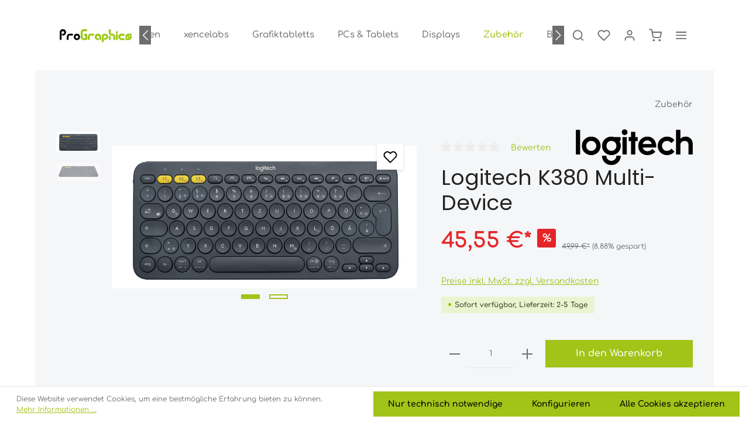

--- FILE ---
content_type: text/html; charset=UTF-8
request_url: https://www.prographics.shop/basic-captcha?formId=form-1679783308
body_size: 2139
content:
    <div class="basic-captcha-content-image" id="form-1679783308-basic-captcha-content-image">
        <img src="data:image/png;base64, iVBORw0KGgoAAAANSUhEUgAAAYcAAABBCAMAAAANBphRAAAAM1BMVEX////t7e0AAADPz8+UlJQdHR07OztYWFixsbF2dnYfHx8/Pz+fn59fX1/f39+/v79/f3/aESh8AAAACXBIWXMAAA7EAAAOxAGVKw4bAAAHsklEQVR42u2c7WKrIAyGVeRDQOD+r/a0ViUJQe3WbrpT/61MfeHBJIRo08Kjgcen5QdbPqPw4fBp+XD4cPi0XJ5DTKOznf1w+M2WkGw3HR8Oh1qEEO/Q3XfL8eFwpGUaL6m0qZ1jBqWste65+wzdFocQo0/jzWhZ28kPh3uLWYZLCe4coeZm/9R9RFdyEMb0g9ZKduhQD27qfjiX/lu7pJcBkcw5K6Xb4+C7yjGG4j494TDQ0c+HbqGI8av92VN3fv8gmTGYz1kxdGGjp+vDwnO4XXasn9r16PHxL+cwX/P88VLPDcLDkkjYstHT+Uxwl2WC23tL2DizE4h3fAOHSd2rObzB6Dk0JqBlRDa873ZmNbqPm50Ocdql2cCD+OX+7Kl7o7N41fXydJV4GYb5bPZ0+hd4mwjA6o3zJuudGAGv5HDTcQEOeRgeTnNpWZ+TdKCnktzH51ioVdlnj8lHY/IDMmAB+k0c5CU4NHYVbHJLzLES7qm9G/EQoh8t6OqA7hMs5WBHHxcFkozPCC7yXQ5ZHQzRhktwyBZI5sW1zaYD9xTEVV7xz75H5r7vfUAKZMaOPZSB2mJajmc4ZHVtr4j9OzsHEFiqpWW1Fcso9OAH0FeZz2yKy/Xbi0c9t1gmUGhX523DMxwSbMnq3CU4BNsR0xCLtETPxJYNWHF3BsdKcIJzyRTgUywTLq3O3YWn7FLEobfiVZ+UAwy/p6ETFurHPQ3kaoosyH0R0FIFMtvA6Rf6MMLxS0/6h0BaFJhP5+cA5vA0PHgYcE+b2nLP0/Brfb6wgh4AR4HzGi4ZCWwSVC36R4LKjcv8Fve/[base64]/[base64]/no+21W3ZDY5RJqw5ZbDzOPQ4O06O7KbtKvpirU6qW0OVN35OcSOxhbHOAT6HEmGgynLERq0XXf362vqF04E/CCVDTscqLrzcwjsdNzn0NBUt2I4aL5OKoefDuXgDfUDsVQtDnGg6q7Eoa1xkIc46HIBO4+ZpgpwyVl+JhXhkDjVlIP8YxzkNzn0JYeBbBfRys51XeEK0zignYX/iYOqcujYq9FSA1NkL5bdn8rmHPDggW6WTxzYNF1hlzq2p/ZqHOKrOIiCg1n2GIiCoajPXNddGnJgK8773+Lw5vJmUy92re7HkdRezKYAJUYSTUvMLXnNMhbl4gEsADSn2tF8a8f2lKg7dd67YTN0DIdwiIOkHNziAoiCkUllaJLFjhUO81OgTH1/+uIc0pc5hLzrBjmElW+Nw9iU70/47DF0NaE9bNUJcOrOz6E9wIGtQAGJocehoa3OY+brHFJTrpMX5yw5DgksdSp1M7y6C3Hw3+UwEA5pnY9skne6ZVtmUtN6NUVUB9f9YQ5yn4Nv6nvA2aT3MJZf3YNr6hwiFwjNdkbg2tubx3C4NIdRx70m5q7CQTGT/[base64]/[base64]/hEOU2/9iD+lNK7hY3qjArGL4aGu1zV1w2u1neMrXWL+spicezreXGh4q4JUN0rFdsiizkJ17V/k8AsttU9p6fAr2v7fr9h6xvzLQXy+3/rjLY/P8i4IlB7M72n7fNW5+XzP+NOytvwDwLF0S9I9Sf0AAAAASUVORK5CYII=">
    </div>


--- FILE ---
content_type: image/svg+xml
request_url: https://www.prographics.shop/media/7a/e1/19/1615288131/ProGraphics_CMYK_Weiss_Pfade_Shop.svg
body_size: 15153
content:
<?xml version="1.0" encoding="utf-8"?>
<!-- Generator: Adobe Illustrator 15.1.0, SVG Export Plug-In . SVG Version: 6.00 Build 0)  -->
<!DOCTYPE svg PUBLIC "-//W3C//DTD SVG 1.1//EN" "http://www.w3.org/Graphics/SVG/1.1/DTD/svg11.dtd">
<svg version="1.1" id="Ebene_1" xmlns="http://www.w3.org/2000/svg" xmlns:xlink="http://www.w3.org/1999/xlink" x="0px" y="0px"
	 width="5669px" height="1181px" viewBox="0 0 5669 1181" enable-background="new 0 0 5669 1181" xml:space="preserve">
<g>
	<path fill="#FFFFFF" d="M327.143,63.827c20.708,4.564,38.542,10.996,53.46,19.271c35.627,18.24,62.572,40.214,80.812,65.894
		c22.375,26.533,37.488,54.079,45.374,82.673c7.869,28.594,11.814,56.994,11.814,85.164c0,24.047-4.157,52.642-12.433,85.783
		c-9.948,29.018-24.671,56.564-44.137,82.673c-19.483,26.109-45.803,48.077-78.945,65.893
		c-33.158,17.833-74.186,26.728-123.082,26.728c-21.562,0-39.779-7.457-54.697-22.375c-14.924-17.41-22.381-35.627-22.381-54.703
		c0-20.708,7.457-38.542,22.381-53.46c17.404-14.919,35.621-22.381,54.697-22.381c23.194,0,41.846-3.728,55.946-11.185
		c16.573-10.767,28.382-21.762,35.432-32.947c7.032-11.19,10.572-22.168,10.572-32.946c2.485-9.948,3.728-20.302,3.728-31.08
		l-3.728-29.837c-0.859-13.252-4.839-25.272-11.969-36.056c-7.13-10.761-18.669-19.89-34.596-27.352
		c-14.26-9.111-33.141-13.676-56.604-13.676c-27.701,2.485-47.613,7.05-59.771,13.676c-12.164,6.643-22.438,15.755-30.833,27.352
		c-5.028,6.643-8.584,12.857-10.681,18.646c-2.102,5.813-3.573,11.62-4.41,17.41v29.837v549.51c0,21.562-7.886,39.778-23.623,54.697
		c-15.755,14.918-33.159,22.381-52.218,22.381c-21.562,0-39.779-7.463-54.697-22.381c-14.918-17.404-22.38-35.627-22.38-54.697
		v-549.51c1.649-16.573,3.516-31.492,5.595-44.761c2.056-13.247,4.759-26.516,8.081-39.779
		c10.761-29.007,25.679-56.765,44.755-83.297c10.761-13.252,23.194-25.49,37.299-36.675c14.083-11.19,28.165-20.926,42.27-29.219
		c33.972-17.404,74.592-26.108,121.833-26.108C284.037,56.989,306.417,59.285,327.143,63.827L327.143,63.827z"/>
	<path fill="#FFFFFF" d="M966.152,448.609c14.918,15.754,22.381,33.158,22.381,52.217c0,21.562-7.949,39.779-23.801,54.703
		c-15.847,14.918-33.371,22.375-52.562,22.375H728.173c-24.208,0-43.828,4.158-58.844,12.433
		c-8.35,4.158-14.392,8.081-18.143,11.809c-3.769,3.734-8.138,8.917-13.149,15.543c-5.011,6.644-8.55,12.646-10.646,18.028
		c-2.096,5.4-3.556,11.402-4.37,18.022v29.843v182.756c0,21.562-7.886,39.778-23.623,54.697
		c-15.755,14.918-33.159,22.381-52.218,22.381c-21.562,0-39.779-7.463-54.697-22.381c-14.918-17.404-22.38-35.627-22.38-54.697
		V683.582c1.649-17.41,3.516-32.11,5.595-44.137c2.056-12.004,4.759-25.061,8.081-39.16c10.761-30.656,25.679-58.844,44.755-84.541
		c22.38-27.352,49.732-49.302,82.055-65.893c32.322-16.568,72.107-24.866,119.348-24.866h182.756
		C933.4,424.985,951.234,432.871,966.152,448.609L966.152,448.609z"/>
	<path fill="#FFFFFF" d="M1320.468,779.307c16.568-10.761,28.382-21.757,35.427-32.941c7.026-11.189,10.571-22.168,10.571-32.946
		c2.486-8.275,3.729-18.223,3.729-29.837l-3.729-29.843c-1.666-12.428-6.019-24.242-13.057-35.433
		c-7.044-11.184-17.839-20.702-32.322-28.594c-14.512-7.863-33.376-11.809-56.57-11.809c-24.042,0-43.513,4.158-58.432,12.433
		c-8.287,4.158-14.3,8.081-18.022,11.809c-3.733,3.734-8.086,8.917-13.057,15.543c-4.971,6.644-8.51,12.646-10.566,18.028
		c-2.079,5.4-3.539,11.402-4.353,18.022v29.843c0,6.643,0,16.585,0,29.837c4.135,15.755,9.111,27.775,14.918,36.051
		c9.117,13.269,20.302,23.429,33.571,30.461c13.252,7.05,31.899,10.566,55.94,10.566
		C1287.71,790.497,1306.368,786.769,1320.468,779.307L1320.468,779.307z M1388.841,452.337c33.978,18.24,59.68,39.378,77.078,63.408
		c22.38,25.697,37.299,53.884,44.761,84.541c8.281,28.188,12.428,55.945,12.428,83.297c0,12.428-1.237,26.728-3.723,42.889
		c-2.491,16.161-5.406,30.461-8.705,42.894c-9.947,30.674-24.866,58.644-44.761,83.916c-19.89,25.296-46.205,46.622-78.939,64.026
		c-32.746,17.404-73.567,26.109-122.463,26.109c-23.206,0-45.174-2.486-65.894-7.463c-20.72-4.971-39.372-11.185-55.94-18.646
		c-33.159-18.223-59.892-39.784-80.188-64.645c-20.319-24.866-35.025-52.624-44.137-83.298c-5.807-17.409-9.541-30.867-11.19-40.408
		c-1.672-9.519-2.486-24.648-2.486-45.374c1.649-17.41,3.517-32.11,5.595-44.137c2.056-12.004,4.759-25.061,8.081-39.16
		c10.761-30.656,25.68-58.844,44.756-84.541c22.38-27.352,49.732-49.302,82.054-65.893c32.323-16.568,72.107-24.866,119.348-24.866
		C1313.412,424.985,1354.841,434.12,1388.841,452.337L1388.841,452.337z"/>
	<path fill="#A2C318" d="M1802.819,213.635c-15.754,4.158-27.964,9.541-36.675,16.162c-8.693,6.649-14.724,11.814-18.028,15.542
		c-3.322,3.728-7.055,8.917-11.179,15.543c-7.474,14.918-11.19,33.565-11.19,55.945v366.754c0,6.643,0,16.585,0,29.837
		c4.187,15.755,9.22,27.775,15.084,36.051c9.209,13.269,20.537,23.429,33.966,30.461c13.418,7.05,32.299,10.566,56.61,10.566
		h106.921V577.904h-14.907c-20.737,0-38.553-7.457-53.472-22.375c-14.918-17.41-22.381-35.627-22.381-54.703
		c0-20.708,7.875-38.542,23.624-53.46c15.743-14.919,33.147-22.381,52.229-22.381h91.991c20.708,0,38.536,7.886,53.455,23.624
		c14.918,15.754,22.392,33.158,22.392,52.217v365.512c0,21.562-7.892,39.778-23.635,54.697
		c-15.754,14.918-33.152,22.381-52.211,22.381h-182.756c-23.217,0-45.185-2.486-65.882-7.463
		c-20.737-4.971-39.389-11.185-55.946-18.646c-33.17-18.223-59.897-39.784-80.188-64.645
		c-20.325-24.866-35.031-52.624-44.148-83.298c-5.807-17.409-9.535-30.867-11.19-40.408c-1.661-9.519-2.485-24.648-2.485-45.374
		V316.828c0-23.193,2.279-45.167,6.838-65.893c4.547-20.708,10.979-38.542,19.282-53.46c18.217-35.626,40.186-62.566,65.888-80.812
		c26.51-22.375,54.273-37.293,83.292-44.755c16.574-6.621,29.413-10.761,38.536-12.433c9.111-1.649,24.442-2.485,46.004-2.485
		h182.756c20.708,0,38.536,7.462,53.455,22.38c14.918,17.404,22.392,35.644,22.392,54.703c0,20.726-7.892,38.536-23.635,53.46
		c-15.754,14.918-33.152,22.375-52.211,22.375h-182.756L1802.819,213.635L1802.819,213.635z"/>
	<path fill="#A2C318" d="M2637.017,448.609c14.913,15.754,22.375,33.158,22.375,52.217c0,21.562-7.955,39.779-23.795,54.703
		c-15.852,14.918-33.382,22.375-52.573,22.375h-183.993c-24.213,0-43.833,4.158-58.85,12.433
		c-8.35,4.158-14.386,8.081-18.143,11.809c-3.763,3.734-8.138,8.917-13.148,15.543c-5.006,6.644-8.545,12.646-10.635,18.028
		c-2.102,5.4-3.568,11.402-4.376,18.022v29.843v182.756c0,21.562-7.88,39.778-23.623,54.697
		c-15.749,14.918-33.158,22.381-52.212,22.381c-21.573,0-39.784-7.463-54.703-22.381c-14.918-17.404-22.38-35.627-22.38-54.697
		V683.582c1.644-17.41,3.522-32.11,5.595-44.137c2.05-12.004,4.765-25.061,8.081-39.16c10.755-30.656,25.673-58.844,44.755-84.541
		c22.381-27.352,49.732-49.302,82.055-65.893c32.322-16.568,72.112-24.866,119.348-24.866h182.756
		C2604.259,424.985,2622.093,432.871,2637.017,448.609L2637.017,448.609z"/>
	<path fill="#A2C318" d="M3059.693,452.337c33.983,18.24,59.686,39.378,77.107,63.408c22.369,25.697,37.281,53.884,44.738,84.541
		c8.28,28.188,12.438,55.945,12.438,83.297v182.756c0,21.562-7.892,39.778-23.618,54.697c-15.76,14.918-33.17,22.381-52.217,22.381
		c-21.568,0-39.791-7.463-54.703-22.381c-14.925-17.404-22.369-35.627-22.369-54.697V683.582l-3.746-29.843
		c-1.66-12.428-6.013-24.242-13.045-35.433c-7.056-11.184-17.834-20.702-32.334-28.594c-14.501-7.863-33.365-11.809-56.559-11.809
		c-24.053,0-43.513,4.158-58.438,12.433c-8.292,4.158-14.282,8.081-18.027,11.809c-3.723,3.734-8.075,8.917-13.047,15.543
		c-4.982,6.644-8.51,12.646-10.565,18.028c-2.09,5.4-3.545,11.402-4.364,18.022v29.843c0,6.643,0,16.585,0,29.837
		c4.141,15.755,9.111,27.775,14.93,36.051c9.106,13.269,20.297,23.429,33.561,30.461c13.252,7.05,31.898,10.566,55.951,10.566
		c20.696,0,38.541,7.886,53.454,23.623c14.925,15.755,22.381,33.158,22.381,52.218c0,21.562-7.892,39.778-23.618,54.697
		c-15.76,14.918-33.17,22.381-52.217,22.381c-23.217,0-45.186-2.486-65.894-7.463c-20.731-4.971-39.378-11.185-55.951-18.646
		c-33.159-18.223-59.875-39.784-80.188-64.645c-20.319-24.866-35.025-52.624-44.137-83.298c-5.807-17.409-9.535-30.867-11.19-40.408
		c-1.667-9.519-2.485-24.648-2.485-45.374c1.655-17.41,3.522-32.11,5.595-44.137c2.062-12.004,4.765-25.061,8.08-39.16
		c10.767-30.656,25.686-58.844,44.768-84.541c22.369-27.352,49.72-49.302,82.043-65.893c32.334-16.568,72.112-24.866,119.359-24.866
		C2984.282,424.985,3025.711,434.12,3059.693,452.337L3059.693,452.337z"/>
	<path fill="#A2C318" d="M3627.845,452.337c33.972,18.24,59.674,39.378,77.083,63.408c22.381,25.697,37.294,53.884,44.738,84.541
		c8.293,28.188,12.451,55.945,12.451,83.297c0,12.428-1.249,26.728-3.734,42.889s-5.395,30.461-8.717,42.894
		c-9.93,30.674-24.854,58.644-44.738,83.916c-19.895,25.296-46.204,46.622-78.938,64.026
		c-32.758,17.404-73.567,26.109-122.464,26.109c-21.566,0-39.79-7.463-54.703-22.381c-14.924-17.404-22.38-35.627-22.38-54.697
		c0-20.709,7.456-38.542,22.38-53.461c17.41-14.918,35.621-22.38,54.703-22.38c23.194,0,41.853-3.729,55.94-11.19
		c16.573-10.761,28.382-21.757,35.438-32.941c7.033-11.189,10.561-22.168,10.561-32.946c2.474-8.275,3.733-18.223,3.733-29.837
		l-3.733-29.843c-1.684-12.428-6.093-24.242-13.229-35.433c-7.124-11.184-18.016-20.702-32.7-28.594
		c-14.684-7.863-33.766-11.809-57.233-11.809c-24.34,0-44.063,4.158-59.137,12.433c-8.384,4.158-14.5,8.081-18.257,11.809
		c-3.769,3.734-8.178,8.917-13.206,15.543c-5.051,6.644-8.59,12.646-10.687,18.028c-2.096,5.4-3.573,11.402-4.409,18.022v29.843
		v366.754c0,20.703-7.892,38.536-23.618,53.455c-15.749,14.918-33.158,22.38-52.218,22.38c-21.566,0-39.79-7.886-54.702-23.623
		c-14.913-15.755-22.381-33.158-22.381-52.212V683.582c1.649-17.41,3.517-32.11,5.589-44.137c2.063-12.004,4.766-25.061,8.087-39.16
		c10.767-30.656,25.679-58.844,44.761-84.541c22.381-27.352,49.732-49.302,82.032-65.893c32.345-16.568,72.124-24.866,119.37-24.866
		C3552.422,424.985,3593.85,434.12,3627.845,452.337L3627.845,452.337z"/>
	<path fill="#A2C318" d="M3942.364,631.364c14.924,15.755,22.38,33.159,22.38,52.218v182.756c0,21.562-7.88,39.778-23.617,54.697
		c-15.76,14.918-33.147,22.381-52.206,22.381c-21.579,0-39.802-7.463-54.703-22.381c-14.936-17.404-22.392-35.627-22.392-54.697
		V683.582c0-20.708,7.456-38.542,22.392-53.46c17.387-14.919,35.621-22.381,54.703-22.381
		C3909.617,607.741,3927.451,615.627,3942.364,631.364L3942.364,631.364z M4195.067,452.337
		c34.212,18.24,60.087,39.378,77.61,63.408c22.529,25.697,37.534,53.884,45.07,84.541c8.327,28.188,12.508,55.945,12.508,83.297
		v182.756c0,21.562-7.88,39.778-23.617,54.697c-15.761,14.918-33.17,22.381-52.207,22.381c-21.578,0-39.801-7.463-54.703-22.381
		c-14.936-17.404-22.402-35.627-22.402-54.697V683.582l-3.723-29.843c-1.684-12.428-6.014-24.242-13.046-35.433
		c-7.056-11.184-17.833-20.702-32.334-28.594c-14.489-7.863-33.364-11.809-56.547-11.809c-23.229,0-45.196-2.486-65.905-7.457
		c-20.73-4.977-39.378-11.19-55.951-18.652c-34.006-19.053-61.129-41.434-81.425-67.13c-20.318-25.685-33.994-50.356-41.027-73.974
		c-7.056-23.624-11.407-41.434-13.057-53.46c-1.673-12.003-2.485-25.485-2.485-40.403V134.072c0-21.544,7.456-39.785,22.392-54.703
		c17.387-14.918,35.621-22.38,54.703-22.38c20.696,0,38.53,7.462,53.443,22.38c14.924,17.404,22.38,35.644,22.38,54.703v182.755
		c0,7.457,0,17.833,0,31.08c4.158,15.754,9.163,27.775,15.016,36.05c9.164,13.27,20.434,23.429,33.801,30.461
		c13.344,7.05,32.127,10.566,56.329,10.566C4119.117,424.985,4160.844,434.12,4195.067,452.337L4195.067,452.337z"/>
	<path fill="#A2C318" d="M4510.515,448.609c14.913,15.754,22.369,33.158,22.369,52.217v365.512c0,21.562-7.892,39.778-23.618,54.697
		c-15.771,14.918-33.158,22.381-52.217,22.381c-21.567,0-39.791-7.463-54.703-22.381c-14.936-17.404-22.381-35.627-22.381-54.697
		V500.826c0-20.708,7.445-38.542,22.381-53.46c17.387-14.919,35.621-22.381,54.703-22.381
		C4477.757,424.985,4495.59,432.871,4510.515,448.609L4510.515,448.609z M4510.515,263.19
		c14.913,17.272,22.369,35.358,22.369,54.256c0,20.554-7.892,38.232-23.618,53.031c-15.771,14.804-33.158,22.186-52.217,22.186
		c-21.567,0-39.791-7.812-54.703-23.429c-14.936-15.617-22.381-32.866-22.381-51.788c0-21.367,7.445-39.452,22.381-54.256
		c17.387-14.798,35.621-22.203,54.703-22.203C4477.757,240.987,4495.59,248.392,4510.515,263.19L4510.515,263.19z"/>
	<path fill="#A2C318" d="M4812.596,581.672c-13.264,0.854-25.691,5.051-37.293,12.587c-11.615,7.56-21.133,18.882-28.59,33.978
		c-7.444,15.091-11.189,33.955-11.189,56.587c0,25.176,3.745,44.87,11.189,59.13c9.117,13.424,19.06,23.91,29.838,31.452
		c6.62,5.028,12.84,8.585,18.646,10.681c5.784,2.102,11.603,3.573,17.398,4.41h29.848h182.756c20.709,0,38.554,7.886,53.455,23.623
		c14.924,15.755,22.381,33.158,22.381,52.218c0,21.562-7.893,39.778-23.606,54.697c-15.772,14.918-33.193,22.381-52.229,22.381
		h-182.756c-16.596-1.649-31.509-3.517-44.761-5.596c-13.264-2.056-26.538-4.759-39.79-8.08
		c-29.013-10.762-56.766-25.68-83.292-44.756c-13.263-10.761-25.484-23.193-36.675-37.299
		c-11.189-14.083-20.938-28.165-29.219-42.271c-17.398-33.972-26.103-74.592-26.103-121.833c0-24.03,2.268-46.41,6.838-67.136
		c4.547-20.709,10.983-38.542,19.265-53.46c18.223-35.627,40.191-62.572,65.894-80.812c26.526-22.375,54.085-37.488,82.673-45.374
		c28.601-7.869,56.982-11.814,85.17-11.814h182.756c20.709,0,38.554,7.886,53.455,23.624c14.924,15.754,22.381,33.158,22.381,52.217
		c0,21.562-7.893,39.779-23.606,54.703c-15.772,14.918-33.193,22.375-52.229,22.375h-182.756L4812.596,581.672L4812.596,581.672z"/>
	<path fill="#A2C318" d="M5462.801,738.279c-15.76,14.924-33.17,22.381-52.218,22.381c-21.567,0-39.79-7.457-54.703-22.381
		c-14.924-17.404-22.369-35.621-22.369-54.697c0-20.708,7.445-38.542,22.369-53.46c17.398-14.919,35.621-22.381,54.703-22.381
		c20.696,0,38.542,7.886,53.454,23.623c14.925,15.755,22.381,33.159,22.381,52.218
		C5486.418,705.144,5478.527,723.36,5462.801,738.279L5462.801,738.279z M5646.793,631.364
		c14.925,15.755,22.381,33.159,22.381,52.218c0,12.428-1.248,26.728-3.734,42.889c-2.496,16.161-5.406,30.461-8.704,42.894
		c-9.942,30.674-24.854,58.644-44.75,83.916c-19.896,25.296-46.216,46.622-78.95,64.026
		c-32.746,17.404-73.557,26.109-122.452,26.109h-182.755c-21.568,0-39.791-7.463-54.703-22.381
		c-14.925-17.404-22.369-35.627-22.369-54.697c0-20.709,7.444-38.542,22.369-53.461c17.397-14.918,35.621-22.38,54.703-22.38
		h182.755c23.194,0,41.841-3.729,55.929-11.19c16.585-10.761,28.394-21.757,35.449-32.941c7.021-11.189,10.561-22.168,10.561-32.946
		c2.485-8.275,3.745-18.223,3.745-29.837c0-20.708,7.444-38.542,22.369-53.46c17.398-14.919,35.621-22.381,54.703-22.381
		C5614.035,607.741,5631.881,615.627,5646.793,631.364L5646.793,631.364z M5646.793,448.609
		c14.925,15.754,22.381,33.158,22.381,52.217c0,21.562-7.892,39.779-23.617,54.703c-15.761,14.918-33.17,22.375-52.218,22.375
		h-182.756l-29.837,3.728c-13.275,0.836-25.702,4.977-37.305,12.433c-11.614,7.462-21.133,18.652-28.588,33.571
		c-7.457,14.918-11.191,33.564-11.191,55.945c0,21.562-7.891,39.778-23.617,54.697c-15.76,14.924-33.158,22.381-52.217,22.381
		c-21.568,0-39.791-7.457-54.703-22.381c-14.925-17.404-22.369-35.621-22.369-54.697c0-24.03,2.256-46.41,6.826-67.136
		c4.547-20.709,10.973-38.542,19.265-53.46c18.224-35.627,40.191-62.572,65.894-80.812c26.516-22.375,54.096-37.488,82.673-45.374
		c28.601-7.869,56.982-11.814,85.17-11.814h182.756C5614.035,424.985,5631.881,432.871,5646.793,448.609L5646.793,448.609z"/>
</g>
</svg>
